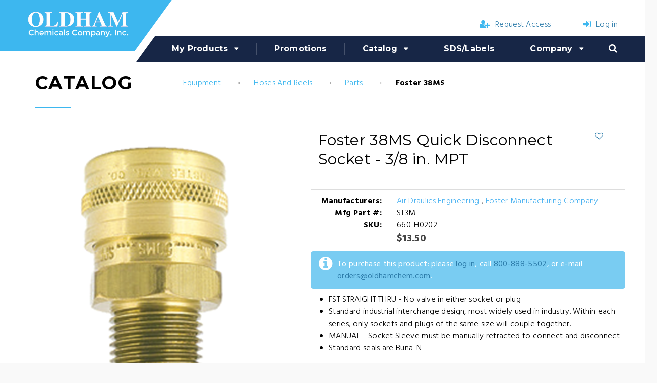

--- FILE ---
content_type: text/html; charset=utf-8
request_url: https://oldhamchem.com/foster-38ms-quick-disconnect-socket-38-in-mpt
body_size: 9913
content:

<!DOCTYPE html>
<html  class="wide wow-animation smoothscroll scrollTo">
<head>
    <title>Oldham Chemical Company. Foster 38MS Quick Disconnect Socket - 3/8 in. MPT</title>
    <meta http-equiv="Content-type" content="text/html;charset=UTF-8" />
    <meta name="description" content="Foster 38MS Quick Disconnect Socket - 3/8 in. MPT" />
    <meta name="keywords" content="Foster 38MS Quick Disconnect Socket - 3/8 in. MPT" />
    <meta name="generator" content="nopCommerce" />
    <meta name="format-detection" content="telephone=no">
    <meta name="viewport" content="width=device-width, height=device-height, initial-scale=1.0, maximum-scale=1.0, user-scalable=0">
    <meta http-equiv="X-UA-Compatible" content="IE=Edge">
    <meta property="og:type" content="product" />
<meta property="og:title" content="Foster 38MS Quick Disconnect Socket - 3/8 in. MPT" />
<meta property="og:description" content="Foster 38MS Quick Disconnect Socket - 3/8 in. MPT" />
<meta property="og:image" content="https://oldhamchem.com/content/images/thumbs/0007658_foster-38ms-quick-disconnect-socket-38-in-mpt_550.png" />
<meta property="og:url" content="https://oldhamchem.com/foster-38ms-quick-disconnect-socket-38-in-mpt" />
<meta property="og:site_name" content="Oldham Chemical Company" />
<meta property="twitter:card" content="summary" />
<meta property="twitter:site" content="Oldham Chemical Company" />
<meta property="twitter:title" content="Foster 38MS Quick Disconnect Socket - 3/8 in. MPT" />
<meta property="twitter:description" content="Foster 38MS Quick Disconnect Socket - 3/8 in. MPT" />
<meta property="twitter:image" content="https://oldhamchem.com/content/images/thumbs/0007658_foster-38ms-quick-disconnect-socket-38-in-mpt_550.png" />
<meta property="twitter:url" content="https://oldhamchem.com/foster-38ms-quick-disconnect-socket-38-in-mpt" />

    
    
    
    <link href="/Content/normalize.css" rel="stylesheet" type="text/css" />
<link href="/Content/bootstrap-datepicker.min.css" rel="stylesheet" type="text/css" />
<link href="/Content/jquery-ui-themes/smoothness/jquery-ui-1.10.3.custom.min.css" rel="stylesheet" type="text/css" />
<link href="/Themes/OldhamChem1/Content/css/styles.css" rel="stylesheet" type="text/css" />
<link href="/Themes/OldhamChem1/Content/css/style.css" rel="stylesheet" type="text/css" />
<link href="/Content/magnific-popup/magnific-popup.css" rel="stylesheet" type="text/css" />

    <script src="/bundles/scripts/q15q_06vrxvlwgmrmgavtphluhpeyqhmpvfex6joueo1?v=MCNNgMyhRfcRC-JXOH1JinR09hq-wXfwSd81zc8-QQE1"></script>


    
    
    
    
    
<link rel="shortcut icon" href="https://oldhamchem.com/favicon.ico" />
    <!--Powered by nopCommerce - http://www.nopCommerce.com-->
    <!-- BEGIN LivePerson Monitor. 
    <script type="text/javascript"> window.lpTag=window.lpTag||{};if(typeof window.lpTag._tagCount==='undefined'){window.lpTag={site:'24451990'||'',section:lpTag.section||'',autoStart:lpTag.autoStart===false?false:true,ovr:lpTag.ovr||{},_v:'1.6.0',_tagCount:1,protocol:'https:',events:{bind:function(app,ev,fn){lpTag.defer(function(){lpTag.events.bind(app,ev,fn);},0);},trigger:function(app,ev,json){lpTag.defer(function(){lpTag.events.trigger(app,ev,json);},1);}},defer:function(fn,fnType){if(fnType==0){this._defB=this._defB||[];this._defB.push(fn);}else if(fnType==1){this._defT=this._defT||[];this._defT.push(fn);}else{this._defL=this._defL||[];this._defL.push(fn);}},load:function(src,chr,id){var t=this;setTimeout(function(){t._load(src,chr,id);},0);},_load:function(src,chr,id){var url=src;if(!src){url=this.protocol+'//'+((this.ovr&&this.ovr.domain)?this.ovr.domain:'lptag.liveperson.net')+'/tag/tag.js?site='+this.site;}var s=document.createElement('script');s.setAttribute('charset',chr?chr:'UTF-8');if(id){s.setAttribute('id',id);}s.setAttribute('src',url);document.getElementsByTagName('head').item(0).appendChild(s);},init:function(){this._timing=this._timing||{};this._timing.start=(new Date()).getTime();var that=this;if(window.attachEvent){window.attachEvent('onload',function(){that._domReady('domReady');});}else{window.addEventListener('DOMContentLoaded',function(){that._domReady('contReady');},false);window.addEventListener('load',function(){that._domReady('domReady');},false);}if(typeof(window._lptStop)=='undefined'){this.load();}},start:function(){this.autoStart=true;},_domReady:function(n){if(!this.isDom){this.isDom=true;this.events.trigger('LPT','DOM_READY',{t:n});}this._timing[n]=(new Date()).getTime();},vars:lpTag.vars||[],dbs:lpTag.dbs||[],ctn:lpTag.ctn||[],sdes:lpTag.sdes||[],ev:lpTag.ev||[]};lpTag.init();}else{window.lpTag._tagCount+=1;} </script>
    <!-- END LivePerson Monitor. -->
</head>
<body>
        


<div class="ajax-loading-block-window" style="display: none">
</div>
<div id="dialog-notifications-success" title="Notification" style="display:none;">
</div>
<div id="dialog-notifications-error" title="Error" style="display:none;">
</div>
<div id="bar-notification" class="bar-notification">
    <span class="close" title="Close">&nbsp;</span>
</div>




<!--[if lte IE 7]>
    <div style="clear:both;height:59px;text-align:center;position:relative;">
        <a href="http://www.microsoft.com/windows/internet-explorer/default.aspx" target="_blank">
            <img src="/Themes/OldhamChem1/Content/images/ie_warning.jpg" height="42" width="820" alt="You are using an outdated browser. For a faster, safer browsing experience, upgrade for free today." />
        </a>
    </div>
<![endif]-->


<div class="page text-center">
    

<header id="header" class="header page-head header-panel-absolute">
    
    <!-- RD Navbar Transparent-->
    <div class="rd-navbar-wrap">
        <nav data-md-device-layout="rd-navbar-static" data-lg-device-layout="rd-navbar-static" data-stick-up-offset="95" class="rd-navbar rd-navbar-default" data-lg-auto-height="true" data-auto-height="false" data-md-layout="rd-navbar-static" data-lg-layout="rd-navbar-static" data-lg-stick-up="true">
            <div class="rd-navbar-inner">
                <!-- RD Navbar Panel-->
                <div class="rd-navbar-panel">
                    <!--Navbar Brand Mobile-->
                    <div class="rd-navbar-mobile-brand"><a href="/"><img src='/Themes/OldhamChem1/Content/images/logo-mix.png' alt='Oldham Chemical Company' /></a></div>

                    <!-- RD Navbar Toggle-->
                    <button data-rd-navbar-toggle=".rd-navbar, .rd-navbar-nav-wrap" class="rd-navbar-toggle bg-primary text-primary" value="Menu"><span class="bg-primary text-primary"></span></button>
                    <div class="rd-navbar-panel-title veil-md reveal-inline-block">
                        <!--RD Navbar Mobile Search-->
                        <div id="rd-navbar-search-mobile" style="margin-top: 8px;">
                            <form id="MobileSearchForm" action="search" method="GET" class="">
                                <div class="input-group">
                                    <input id="small-searchterms-mobile" type="text" name="q" autocomplete="off" class="form-control input-xxs form-control-gray-lightest" placeholder="Search store" />
                                    
                                    <span class="input-group-btn"><a id="MobileSearchFormSubmit" class="btn btn-xxs btn-primary" href="#" style="height: auto;"><span class="mdi mdi-18px mdi-magnify"></span></a></span>
                                </div>
                            </form>
                        </div>
                        
                    </div>
                    <!-- RD Navbar Right Side Toggle-->
                    <button data-rd-navbar-toggle=".right-side" class="rd-navbar-right-side-toggle veil-md bg-primary text-primary"><span class="bg-primary text-primary"></span></button>
                    <div class="shell">
                        <div class="range range-md-middle range-lg-top">
                            <div class="cell-md-3 left-side">
                                <div class="clearfix text-lg-left text-center">
                                    <!--Navbar Brand-->
                                    <div class="rd-navbar-brand"><a href="/"><img title="" alt="Oldham Chemical Company" src="/Themes/OldhamChem1/Content/images/logo-mix.png"></a></div>
                                </div>
                            </div>
                            <div class="cell-md-9 text-md-right right-side">
                                

<div>
    <ul class="offset-lg-top-15 list-unstyled">
        
                <li class="reveal-md-inline-block"><a href="/register" class="text-middle"><span class="icon icon-xxs fa-user-plus text-middle icon-primary inset-right-10"></span>Request Access</a></li>
            <li class="reveal-md-inline-block"><a href="/login" class="text-middle"><span class="icon icon-xxs fa-sign-in text-middle icon-primary inset-right-10"></span>Log in</a></li>
                                
    </ul>
    </div>

                                
                            </div>
                        </div>
                    </div>
                </div>
                <div class="rd-navbar-menu-wrap">
                    <div class="rd-navbar-nav-wrap">
                        <div class="rd-navbar-mobile-scroll">
                            <div class="rd-navbar-mobile-header-wrap">
                                <!--Navbar Brand Mobile-->
                                <div class="rd-navbar-mobile-brand"></div>
                                
                            </div>
                            <!-- RD Navbar Nav-->
                            

<ul class="rd-navbar-nav">
    


    <li><a href="/MyProducts">My Products</a>
        <ul class="rd-navbar-dropdown">
            <li><a href="/MyProducts">Contract Prices</a></li>
            <li><a href="/Favorites">Favorite Products</a></li>
        </ul>
    </li>
    <li><a href="/Promotions">Promotions</a></li>
    <li><a href="/catalog">Catalog</a>    
        <ul class="rd-navbar-dropdown">
    <li>
        <a href="/chemical">Chemical
        </a>

    </li>
    <li>
        <a href="/equipment">Equipment
        </a>

    </li>
    <li>
        <a href="/safety-equipment-and-spill-control">Safety Equipment and Spill Control
        </a>

    </li>
    <li>
        <a href="/bed-bug-products-and-encasements">Bed Bug Products and Bed Encasements
        </a>

    </li>
    <li>
        <a href="/bird-control-2">Bird Control
        </a>

    </li>
    <li>
        <a href="/wildlife-control-2">Wildlife Control
        </a>

    </li>
    <li>
        <a href="/specialties">Specialties
        </a>

    </li>
    <li>
        <a href="/dehumidifiers">Dehumidifiers
        </a>

    </li>
            <li><a href="/manufacturer/all">Manufacturers</a></li>
        </ul>
    </li>
    <li><a href="/SDSLabels">SDS/Labels</a></li>
    <li><a href="/about-us">Company</a>
        <ul class="rd-navbar-dropdown">
            <li><a href="/about-us">About Us</a></li>
            <li><a href="/locations">Our Locations</a></li>
            <li><a href="/news">News</a></li>
            <li><a href="/return-and-refund-policy">Return/Refund Policy</a></li>
            <li><a href="/contactus">Contact Us</a></li>
        </ul>
    </li>
    
    
</ul>

    
    <script type="text/javascript">
        $(document).ready(function () {
            $('.menu-toggle').click(function () {
                $(this).siblings('.top-menu.mobile').slideToggle('slow');
            });
            $('.top-menu.mobile .sublist-toggle').click(function () {
                $(this).siblings('.sublist').slideToggle('slow');
            });
        });
    </script>
}




                            
                        </div>
                    </div>
                    <!--RD Navbar Search-->
                    <div class="rd-navbar-search">
                        <a data-rd-navbar-toggle=".rd-navbar-search" href="#" class="rd-navbar-search-toggle mdi"><span></span></a>                        
                        
<form action="/search" class="rd-navbar-search-form search-form-icon-right rd-search" id="small-search-box-form" method="get">    <div class="input-group">
        <input id="small-searchterms" type="text" name="q" autocomplete="off" class="rd-navbar-search-form-input form-control form-control-gray-lightest" placeholder="Search store" />
        
        <span class="input-group-btn"><input type="submit" class="btn btn-sm btn-primary" style="height: auto;" value="Search" /></span>
    </div>
        <script type="text/javascript">

            $("#small-search-box-form").submit(function(event) {

                if ($("#small-searchterms").val() == "") {

                    alert('Please enter some search keyword');
                    $("#small-searchterms").focus();
                    event.preventDefault();

                }

            });

        </script>
        
            <script type="text/javascript">

                $(function() {

                    $('#small-searchterms, #small-searchterms-mobile').autocomplete({
                            delay: 500,
                            minLength: 3,
                            source: '/catalog/searchtermautocomplete',
                            appendTo: '.search-box',
                            select: function(event, ui) {
                                $("#small-searchterms, #small-searchterms-mobile").val(ui.item.label);
                                setLocation(ui.item.producturl);
                                return false;
                            }
                        })
                        .data("ui-autocomplete")._renderItem = function(ul, item) {
                            var t = item.label;
                            //html encode
                            t = htmlEncode(t);
                            return $("<li></li>")
                                .data("item.autocomplete", item)
                                .append("<a><span>" + t + "</span></a>")
                                .appendTo(ul);
                        };

                    $("#small-searchterms").focus();

                });

            </script>
        
</form>                        
                    </div>
                </div>
            </div>
        </nav>
    </div>
</header>
<script>
    $(function () {

        $("#MobileSearchFormSubmit").click(function (e) {

            $("#MobileSearchForm").submit();

        });

        $(".rd-navbar-search").click(function (e) {
            // Sets the focus to the search box when the search button is clicked
            // The timeout is necessary to make sure the element is visible before setting the focus.
            setTimeout(function () { $("#small-searchterms").focus() }, 100);
        });


    });
</script>
    <script type="text/javascript">
        AjaxCart.init(false, '.cart-qty', '.header-links .wishlist-qty', '#flyout-cart');
    </script>
    
    
        


        
    
   <section class="section-20 section-md-20 section-md-bottom-0">
        <div class="shell text-sm-left">
            <div class="container-fluid">
                <div class="row">
                    <div class="col-md-3">
                        <h2>Catalog</h2>
                        <hr class="divider divider-lg bg-primary hr-sm-left-0">
                    </div>
                    <div class="col-md-9">
                        <div class="breadcrumb-classic offset-md-top-12">
                            <ul class="list-inline list-inline-lg list-inline-dashed p">
                                
                                
                                    <li>
                                        <span itemscope itemtype="http://data-vocabulary.org/Breadcrumb">
                                            <a href="/equipment" itemprop="url">
                                                <span itemprop="title">Equipment</span>
                                            </a>
                                        </span>
                                        
                                    </li>
                                    <li>
                                        <span itemscope itemtype="http://data-vocabulary.org/Breadcrumb">
                                            <a href="/hoses-and-reels" itemprop="url">
                                                <span itemprop="title">Hoses And Reels</span>
                                            </a>
                                        </span>
                                        
                                    </li>
                                    <li>
                                        <span itemscope itemtype="http://data-vocabulary.org/Breadcrumb">
                                            <a href="/hose-and-reel-parts" itemprop="url">
                                                <span itemprop="title">Parts</span>
                                            </a>
                                        </span>
                                        
                                    </li>
                                <li>
                                    <strong class="current-item">Foster 38MS Quick Disconnect Socket - 3/8 in. MPT</strong>
                                    
                                    
                                </li>
                            </ul>
                        </div>
                        
                    </div>
                </div>
            </div>
        </div>
    </section>


                




<!--product breadcrumb-->

<div class="page product-details-page">
    <div class="page-body">
        
<form action="/foster-38ms-quick-disconnect-socket-38-in-mpt" id="product-details-form" method="post">            <div itemscope itemtype="http://schema.org/Product" data-productid="10118">
                <div class="product-essential">
                    
                    <!--product pictures-->
                    
<div class="gallery">
    <div class="picture">
            <img alt="Picture of Foster 38MS Quick Disconnect Socket - 3/8 in. MPT" src="https://oldhamchem.com/content/images/thumbs/0007658_foster-38ms-quick-disconnect-socket-38-in-mpt_550.png" title="Picture of Foster 38MS Quick Disconnect Socket - 3/8 in. MPT" itemprop="image" id="main-product-img-10118" />
    </div>
</div>
                    
                    <div class="overview">
                        
                        <div class="product-name row">

                            <div class="col-md-10 col-sm-11 col-xs-12"><h1 itemprop="name">Foster 38MS Quick Disconnect Socket - 3/8 in. MPT</h1></div>
                            <div class="col-md-2 col-sm-1 col-xs-12 text-center"><a class="fa fa-heart-o ButtonAddProductToFavorites" data-sku="660-H0202" title="Add to Favorites"></a></div>

                        </div>
                                                
                        <!--product reviews-->
                        

                        <!--manufacturers-->
                            <div class="manufacturers container-fluid">
        <div class="row">
            <div class="col-md-3 col-sm-3 col-xs-6 text-right">
                    <span class=""><strong>Manufacturers:</strong></span>
            </div>
            <div class="col-md-9 col-sm-9 col-xs-6 text-left">
                <span class="value">
                        <a href="/air-draulics-engineering">Air Draulics Engineering</a>
                            <span class="separator">,</span>
                        <a href="/foster-manufacturing-company">Foster Manufacturing Company</a>
                </span>
            </div>
        </div>
    </div>

                        <!--availability-->
                        
                        <!--SKU, MAN, GTIN, vendor-->
                            
            <div class="container-fluid">
                <div class="manufacturer-part-number row">
                    <div class="col-md-3 col-sm-3 col-xs-6 text-right"><strong>Mfg Part #:</strong></div>
                    <div class="col-md-9 col-sm-9 col-xs-6 text-left" id="mpn-10118">ST3M</div>
                </div>
            </div>
                    <div class="container-fluid">
                <div class="sku row">
                    <div class="col-md-3 col-sm-3 col-xs-6 text-right"><strong>SKU:</strong></div>
                    <div class="col-md-9 col-sm-9 col-xs-6 text-left" itemprop="sku" id="sku-10118">660-H0202</div>
                </div>
            </div>
                
                        <!--delivery-->
                        
                        <!--sample download-->
                        
                        <!--attributes-->

                        <!--gift card-->

                        <!--rental info-->

                        <!--price & add to cart-->

    <div class="container-fluid">
        <div class="row">
            <div class="col-md-3 col-sm-3 col-xs-6">&nbsp;</div>
            <div class="col-md-9 col-sm-9 col-xs-6 text-left">
                <div class="prices" itemprop="offers" itemscope itemtype="http://schema.org/Offer">
                        <div class="product-price">
                            <span   itemprop="price" class="price-value-10118"     >
                                $13.50
                            </span>
                        </div>
                            <meta itemprop="priceCurrency" content="USD" />
                </div>
            </div>
        </div>
    </div>




                            <div class="alert alert-info"><span class="fa fa-2x fa-pull-left fa-info-circle" aria-hidden="true" style="margin-top: -5px;"></span><span style="font-weight: 500;">To purchase this product: please <a href="/login">log in</a>, call <a href="tel:800-888-5502">800-888-5502</a>, or e-mail <a href="mailto:orders@oldhamchem.com?subject=OldhamChem.com%20Product%20Inquiry:%20Foster 38MS Quick Disconnect Socket - 3/8 in. MPT%20(660-H0202)">orders@oldhamchem.com</a>.</span></div>

                            <div class="full-description offset-bottom-10 offset-top-10 text-left" itemprop="description">
                                <ul>
<li>FST STRAIGHT THRU - No valve in either socket or plug</li>
<li>Standard industrial interchange design, most widely used in industry. Within each series, only sockets and plugs of the same size will couple together.</li>
<li>MANUAL - Socket Sleeve must be manually retracted to connect and disconnect</li>
<li>Standard seals are Buna-N</li>
</ul>
                            </div>
                        <!--wishlist, compare, email a friend-->
                        <div class="overview-buttons">
                            

                            

                            
                            
                        </div>
                        

                        
                    </div>
                </div>
                
                <div class="product-collateral">
                    
                    
                </div>
                    <div class="also-purchased-products-grid product-grid">
        <div class="title">
            <strong>Customers who bought this item also bought</strong>
        </div>
        <div class="item-grid">
                <div class="item-box">
<div class="product-item" data-productid="10120">
    <div class="picture">
        <a href="/foster-38mpb-quick-disconnect-plug-38-in-mpt" title="Show details for Foster 38MPB Quick Disconnect Plug - 3/8 in. MPT">
            <img alt="Picture of Foster 38MPB Quick Disconnect Plug - 3/8 in. MPT" src="https://www.oldhamchem.com/content/images/thumbs/0007666_foster-38mpb-quick-disconnect-plug-38-in-mpt_415.png" title="Show details for Foster 38MPB Quick Disconnect Plug - 3/8 in. MPT" />
        </a>
    </div>
    <div class="details">
        <h4 class="product-title">
            <a href="/foster-38mpb-quick-disconnect-plug-38-in-mpt">Foster 38MPB Quick Disconnect Plug - 3/8 in. MPT</a>
        </h4>
        <div class="description">
            
        </div>
        <div class="add-info">
            

            <div class="prices">

                <span class="price actual-price">$5.13</span>
            </div>
            
            <div class="buttons">
                
                                            </div>

            
        </div>
    </div>
</div>
</div>
                <div class="item-box">
<div class="product-item" data-productid="10119">
    <div class="picture">
        <a href="/foster-38fs-quick-disconnect-socket-38-in-fpt" title="Show details for Foster 38FS Quick Disconnect Socket - 3/8 in. FPT">
            <img alt="Picture of Foster 38FS Quick Disconnect Socket - 3/8 in. FPT" src="https://www.oldhamchem.com/content/images/thumbs/0007659_foster-38fs-quick-disconnect-socket-38-in-fpt_415.png" title="Show details for Foster 38FS Quick Disconnect Socket - 3/8 in. FPT" />
        </a>
    </div>
    <div class="details">
        <h4 class="product-title">
            <a href="/foster-38fs-quick-disconnect-socket-38-in-fpt">Foster 38FS Quick Disconnect Socket - 3/8 in. FPT</a>
        </h4>
        <div class="description">
            
        </div>
        <div class="add-info">
            

            <div class="prices">

                <span class="price actual-price">$13.38</span>
            </div>
            
            <div class="buttons">
                
                                            </div>

            
        </div>
    </div>
</div>
</div>
                <div class="item-box">
<div class="product-item" data-productid="10121">
    <div class="picture">
        <a href="/foster-38fpb-quick-disconnect-plug-38-in-fpt" title="Show details for Foster 38FPB Quick Disconnect Plug - 3/8 in. FPT">
            <img alt="Picture of Foster 38FPB Quick Disconnect Plug - 3/8 in. FPT" src="https://www.oldhamchem.com/content/images/thumbs/0007667_foster-38fpb-quick-disconnect-plug-38-in-fpt_415.png" title="Show details for Foster 38FPB Quick Disconnect Plug - 3/8 in. FPT" />
        </a>
    </div>
    <div class="details">
        <h4 class="product-title">
            <a href="/foster-38fpb-quick-disconnect-plug-38-in-fpt">Foster 38FPB Quick Disconnect Plug - 3/8 in. FPT</a>
        </h4>
        <div class="description">
            
        </div>
        <div class="add-info">
            

            <div class="prices">

                <span class="price actual-price">$6.28</span>
            </div>
            
            <div class="buttons">
                
                                            </div>

            
        </div>
    </div>
</div>
</div>
        </div>
    </div>

                    <div class="related-products-grid product-grid">
        <div class="title">
            <strong>Related products</strong>
        </div>
        <div class="item-grid">
                <div class="item-box">
<div class="product-item" data-productid="10119">
    <div class="picture">
        <a href="/foster-38fs-quick-disconnect-socket-38-in-fpt" title="Show details for Foster 38FS Quick Disconnect Socket - 3/8 in. FPT">
            <img alt="Picture of Foster 38FS Quick Disconnect Socket - 3/8 in. FPT" src="https://www.oldhamchem.com/content/images/thumbs/0007659_foster-38fs-quick-disconnect-socket-38-in-fpt_415.png" title="Show details for Foster 38FS Quick Disconnect Socket - 3/8 in. FPT" />
        </a>
    </div>
    <div class="details">
        <h4 class="product-title">
            <a href="/foster-38fs-quick-disconnect-socket-38-in-fpt">Foster 38FS Quick Disconnect Socket - 3/8 in. FPT</a>
        </h4>
        <div class="description">
            
        </div>
        <div class="add-info">
            

            <div class="prices">

                <span class="price actual-price">$13.38</span>
            </div>
            
            <div class="buttons">
                
                                            </div>

            
        </div>
    </div>
</div>
</div>
        </div>
    </div>

            </div>
</form>        
    </div>
</div>

<script type="text/javascript">

    $(function () {
        favorites.initializeView();
    });
</script>


        
        
    </div>
    
<!-- Page Footer-->
<section class="section-skew bg-dark-blue section-skew-wide context-dark section-md-65 section-35" style="padding-top: 35px;">
    <div class="skew-block"></div>
    <div class="shell">
        <div class="range text-md-left range-xs-center">
            <div class="cell-sm-8 cell-md-4">
                <div class="unit unit-md unit-md-horizontal text-md-left">
                    <div class="unit-left"><span class="icon icon-lg icon-circle icon-primary-filled fa-map-marker"></span></div>
                    <div class="unit-body contact-info">
                        <h5>Post Address</h5>
                        <address>
                            <a href="#">3701 New Getwell Road<br />Memphis, TN 38118</a>
                        </address>
                    </div>
                </div>
            </div>
            <div class="cell-sm-8 cell-md-4 offset-top-30 offset-md-top-0">
                <div class="unit unit-md unit-md-horizontal text-md-left">
                    <div class="unit-left"><span class="icon icon-lg icon-circle icon-primary-filled fa-phone"></span></div>
                    <div class="unit-body contact-info">
                        <h5>Phones</h5>
                        <dl>
                            <dt>Phone:</dt>
                            <dd><a href="callto:#">(800) 888-5502</a></dd>
                        </dl>
                        <dl>
                            <dt>Fax:</dt>
                            <dd><a href="callto:#" class="inset-sm-left-20">(901) 794-8864</a></dd>
                        </dl>
                    </div>
                </div>
            </div>
            <div class="cell-sm-8 cell-md-4 offset-top-30 offset-md-top-0">
                <div class="unit unit-md unit-md-horizontal text-md-left">
                    <div class="unit-left"><span class="icon icon-lg icon-circle icon-primary-filled mdi fa-clock-o"></span></div>
                    <div class="unit-body">
                        <h5>Opening Hours</h5>
                        <p>Monday - Friday<br />Memphis: 8:00 AM - 5:00 PM<br />Branches: 8:00 AM - 4:00 PM</p>
                    </div>
                </div>
            </div>
        </div>
    </div>
</section>
<footer class="section-10 page-footer bg-lightest section-skew">
    <div class="skew-block"></div>
    <div class="shell">
        <div class="range range-xs-center range-sm-middle">
            <div class="cell-xs-10 cell-md-3 text-md-left cell-md-push-1">
                <!--Footer brand--><a href="/"><img src='/Themes/OldhamChem1/Content/images/logo-modern-gray.png' alt='' /></a>
            </div>
            <div class="cell-xs-10 cell-md-6 cell-md-push-2 offset-top-20 offset-md-top-0">
                <p class="text-gray">Copyright &copy; 2026 Oldham Chemical Company. All rights reserved. <a href="/terms-of-use" class="text-gray">Terms of Use</a></p>
                
            </div>
            <div class="cell-xs-10 cell-md-3 text-md-right cell-md-push-3 offset-top-20 offset-md-top-0">
                <ul class="list-inline list-inline-dark">
                        <li><a class="icon icon-xxs fa-facebook" href="https://www.facebook.com/OldhamChemical/" target="_blank"></a></li>
                                                                <li><a class="icon icon-xxs fa-rss" href="/news/rss/1"></a></li>
                                                        </ul>
            </div>
        </div>
            <div class="text-center">
                
                Powered by&nbsp;<a href="http://www.nopcommerce.com/">nopCommerce</a>
            </div>
    </div>
</footer>
<script type="text/javascript">
    $(document).ready(function () {
        $('.footer-block .title').click(function () {
            var e = window, a = 'inner';
            if (!('innerWidth' in window)) {
                a = 'client';
                e = document.documentElement || document.body;
            }
            var result = { width: e[a + 'Width'], height: e[a + 'Height'] };
            if (result.width < 769) {
                $(this).siblings('.list').slideToggle('slow');
            }
        });
    });
</script>
<script type="text/javascript">
    $(document).ready(function () {
        $('.block .title').click(function () {
            var e = window, a = 'inner';
            if (!('innerWidth' in window)) {
                a = 'client';
                e = document.documentElement || document.body;
            }
            var result = { width: e[a + 'Width'], height: e[a + 'Height'] };
            if (result.width < 1001) {
                $(this).siblings('.listbox').slideToggle('slow');
            }
        });
    });
</script>





<div class="modal fade" id="ModalProgressBar" tabindex="-1" role="dialog" aria-labelledby="myModalLabel" data-backdrop="static" data-keyboard="false" style="height: 75px;">
    <div class="modal-dialog" role="document">
        <div class="modal-content" style="background-color: transparent; border-width: 0px; box-shadow: none;">
    <div class="modal-body">
        <div class="progress">
            <div class="progress-bar progress-bar-striped progress-bar-info active" role="progressbar" aria-valuenow="45" aria-valuemin="0" aria-valuemax="100" style="width: 100%"></div>
        </div>
            </div>
        </div>
    </div>
</div>

<!-- Google code for Analytics tracking -->
<script type="text/javascript">
var _gaq = _gaq || [];
_gaq.push(['_setAccount', 'UA-89539102-1']);
_gaq.push(['_trackPageview']);

(function() {
    var ga = document.createElement('script'); ga.type = 'text/javascript'; ga.async = true;
    ga.src = ('https:' == document.location.protocol ? 'https://ssl' : 'http://www') + '.google-analytics.com/ga.js';
    var s = document.getElementsByTagName('script')[0]; s.parentNode.insertBefore(ga, s);
})();
</script>


        <link href="https://fonts.googleapis.com/css?family=Hind:400,300,700%7CMontserrat:400,700" rel="stylesheet" type="text/css" />
    
    
    <script src="/Themes/OldhamChem1/Scripts/core.min.js"></script>
    <script src="/Themes/OldhamChem1/Scripts/script.js"></script>
    <script src="/Scripts/bootstrap-datepicker.min.js"></script>
</body>
</html>
